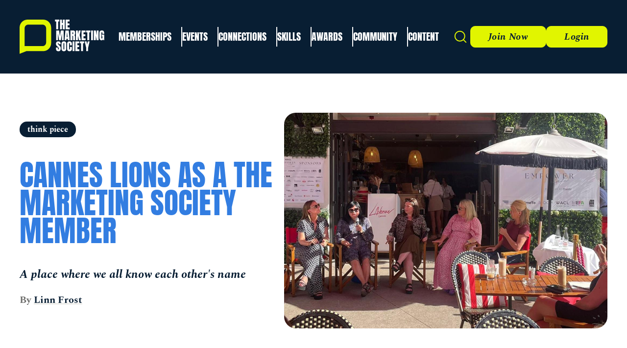

--- FILE ---
content_type: text/html; charset=UTF-8
request_url: https://marketingsociety.com/think-piece/cannes-lions-marketing-society-member
body_size: 10389
content:
<!DOCTYPE html>
<html lang="en" dir="ltr" prefix="content: http://purl.org/rss/1.0/modules/content/  dc: http://purl.org/dc/terms/  foaf: http://xmlns.com/foaf/0.1/  og: http://ogp.me/ns#  rdfs: http://www.w3.org/2000/01/rdf-schema#  schema: http://schema.org/  sioc: http://rdfs.org/sioc/ns#  sioct: http://rdfs.org/sioc/types#  skos: http://www.w3.org/2004/02/skos/core#  xsd: http://www.w3.org/2001/XMLSchema# ">
  <head>
    <meta charset="utf-8" />
<meta name="description" content="A place where we all know each other&#039;s name. Key takeaways from Cannes 2024 from The Marketing Society member Linn Frost" />
<link rel="canonical" href="https://marketingsociety.com/think-piece/cannes-lions-marketing-society-member" />
<meta property="og:image" content="https://marketingsociety.com/sites/default/files/2024-06/Linn%20Frost%20cannes.jpg" />
<meta name="twitter:card" content="summary_large_image" />
<meta name="Generator" content="Drupal 10 (https://www.drupal.org)" />
<meta name="MobileOptimized" content="width" />
<meta name="HandheldFriendly" content="true" />
<meta name="viewport" content="width=device-width, initial-scale=1.0" />
<link rel="icon" href="/sites/default/files/favicon.png" type="image/png" />
<link rel="alternate" hreflang="en" href="https://marketingsociety.com/think-piece/cannes-lions-marketing-society-member" />

    <title>Cannes Lions as a The Marketing Society Member | The Marketing Society</title>
    <link rel="stylesheet" media="all" href="/sites/default/files/css/css_VuO3dLskADXk4YykGgwrQt_5KowKgnqgRhk9TA32XIU.css?delta=0&amp;language=en&amp;theme=tms&amp;include=eJx9jEsOwjAMRC8UxUeqHDKEgF2j2KWU0_PdIXXzZjFvpgg_NirsSAcboDqWK0vmM9-TB4_AuPSY4gQFzVaRfPOAfiehTk2ssKRbx-r0YVariyCtKEcbSr_MkNfJHLkiuIvnsNZ2NIU7t__-jSdmI0bX" />
<link rel="stylesheet" media="all" href="/sites/default/files/css/css_vBSq7pLrVXl4Ilnmmz4P-VaEDy--OIaYaQc0R4EIrH4.css?delta=1&amp;language=en&amp;theme=tms&amp;include=eJx9jEsOwjAMRC8UxUeqHDKEgF2j2KWU0_PdIXXzZjFvpgg_NirsSAcboDqWK0vmM9-TB4_AuPSY4gQFzVaRfPOAfiehTk2ssKRbx-r0YVariyCtKEcbSr_MkNfJHLkiuIvnsNZ2NIU7t__-jSdmI0bX" />

    
      <!-- Fathom - beautiful, simple website analytics -->
      <script src=https://cdn.usefathom.com/script.js data-site="UYTOZNTQ" defer></script>
      <!-- / Fathom -->
      <script type="text/javascript">
        (function(c,l,a,r,i,t,y){
          c[a]=c[a]||function(){(c[a].q=c[a].q||[]).push(arguments)};
          t=l.createElement(r);t.async=1;t.src="https://www.clarity.ms/tag/"+i;
          y=l.getElementsByTagName(r)[0];y.parentNode.insertBefore(t,y);
        })(window, document, "clarity", "script", "mtbkmu0c8i");
      </script>
  </head>
  <body class="user-logged-out path-node page-node-type-short-article">
        <a href="#main-content" class="visually-hidden focusable skip-link">
      Skip to main content
    </a>
    
      <div class="dialog-off-canvas-main-canvas" data-off-canvas-main-canvas>
    <div class="layout-container">
  
  <header class="global-header" role="banner">
  <div class="global-header__inner repel">
          <div id="block-tms-branding" class="settings-tray-editable block block-system block-system-branding-block" data-drupal-settingstray="editable">
  
    
  
      <a href="/" rel="home">
      <img src="/themes/custom/tms/logo.svg" alt="Home" width="203" fetchpriority="high" />
    </a>
  
</div>
<div id="block-tms-sitenav" class="settings-tray-editable block block-system block-system-menu-blocksite-nav" data-drupal-settingstray="editable">
  
    
      
              <ul class="menu" role="list">
                                            <li class="menu__item menu__item--collapsed">
              <a href="/team-membership" data-drupal-link-system-path="node/114356">Memberships</a>
                                              </li>
                                        <li class="menu__item">
              <a href="/events" data-drupal-link-system-path="node/114371">Events</a>
                                              </li>
                                        <li class="menu__item">
              <a href="/connections-home" data-drupal-link-system-path="node/115266">Connections</a>
                                              </li>
                                        <li class="menu__item">
              <a href="/skills-home" data-drupal-link-system-path="node/114731">Skills</a>
                                              </li>
                                        <li class="menu__item menu__item--collapsed">
              <a href="/Global-41st-Awards" data-drupal-link-system-path="node/162776">Awards</a>
                                              </li>
                                        <li class="menu__item">
              <a href="/community-home" data-drupal-link-system-path="node/115086">Community</a>
                                              </li>
                                        <li class="menu__item">
              <a href="/thought-leadership-home" data-drupal-link-system-path="node/115411">Content</a>
                                              </li>
                        </ul>
        


  </div>
<nav role="navigation" aria-labelledby="block-tms-sitecta-menu" id="block-tms-sitecta-menu" class="global-header__cta">
      
  <button class="global-header__btn global-header__btn--search" data-search="#global-search" aria-label="Toggle search form" aria-haspopup="dialog">
    <span class="sr-only">Search</span>
      <i class="icon icon-search global-header__icon"></i>

  </button>
    
            <a href="/membership-pricing" class="btn">
          Join Now
        </a>
            <a href="/login" class="btn">
          Login
        </a>
      


  </nav>

  
    <div class="global-header__nav">
            <button class="hamburger-btn" data-toggle="#hamburger-menu" data-toggle-body-class="nav-open" aria-label="Toggle mobile menu" aria-expanded="false" aria-controls="hamburger-menu">
        <span class="hamburger-btn__label sr-only">Menu</span>
          <div class="hamburger-btn-icon">
            <div class="hamburger-btn-icon__box">
            <div class="hamburger-btn-icon__inner"></div>
          </div>
        </div>
      </button>
    </div>
  </div>
</header>

  <div class="hamburger-menu" id="hamburger-menu">
  <nav aria-label="primary" class="hamburger-menu__nav">
          
              <ul class="menu" role="list">
                                            <li class="menu__item menu__item--collapsed">
              <a href="/team-membership" data-drupal-link-system-path="node/114356">Memberships</a>
                                              </li>
                                        <li class="menu__item">
              <a href="/events" data-drupal-link-system-path="node/114371">Events</a>
                                              </li>
                                        <li class="menu__item">
              <a href="/connections-home" data-drupal-link-system-path="node/115266">Connections</a>
                                              </li>
                                        <li class="menu__item">
              <a href="/skills-home" data-drupal-link-system-path="node/114731">Skills</a>
                                              </li>
                                        <li class="menu__item menu__item--collapsed">
              <a href="/Global-41st-Awards" data-drupal-link-system-path="node/162776">Awards</a>
                                              </li>
                                        <li class="menu__item">
              <a href="/community-home" data-drupal-link-system-path="node/115086">Community</a>
                                              </li>
                                        <li class="menu__item">
              <a href="/thought-leadership-home" data-drupal-link-system-path="node/115411">Content</a>
                                              </li>
                        </ul>
        


      <div class="hamburger-cta">
        <a href="/about" class="btn">Join now</a>
        <a href="/login" class="btn">Login</a>
      </div>
      </nav>
</div>

  <dialog class="global-search" id="global-search">
  <div class="global-search__inner">
    <div class="search-block-form block block-search block-search-form-block" data-drupal-selector="search-block-form" role="search">
  
    
      <form action="/search/node" method="get" id="search-block-form" accept-charset="UTF-8">
  <div class="js-form-item form-item js-form-type-search form-item-keys js-form-item-keys form-no-label">
      <label for="edit-keys" class="visually-hidden">Search</label>
        <input title="Enter the terms you wish to search for." data-drupal-selector="edit-keys" type="search" id="edit-keys" name="keys" value="" size="15" maxlength="128" class="form-search" />

        </div>
<div data-drupal-selector="edit-actions" class="form-actions js-form-wrapper form-wrapper" id="edit-actions"><input data-drupal-selector="edit-submit" type="submit" id="edit-submit--2" value="Search" class="button js-form-submit form-submit" />
</div>

</form>

  </div>

  </div>
</dialog>

  
  
  
  
  

  <main role="main">
    <a id="main-content" tabindex="-1"></a>
    <div class="layout-content">
            <div data-drupal-messages-fallback class="hidden"></div>
<div id="block-tms-content" class="block block-system block-system-main-block">
  
    
      



<article about="/think-piece/cannes-lions-marketing-society-member" class="article article--news">

			<header class="article-header component component--bg-white">
			<div class="article-header__inner wrapper">
				<div class="article-header__content">
											<p class="article-header__category">
							
            <a href="/taxonomy/term/3" hreflang="en">Think piece</a>
      

						</p>
										<h1 class="article-header__title">
<span>Cannes Lions as a The Marketing Society Member</span>
</h1>
											<p class="article-header__subtitle">
							
            A place where we all know each other&#039;s name
      

						</p>
					          <div class="article-header__meta">
                          <p class="article-header__author"> By <a href="/">
            <a href="/linn-frost" hreflang="en">Linn Frost</a>
      
</a></p>
            
                      </div>
				</div>
				<div class="article-header__media">
											<div class="article-header__image">
							
              <img loading="lazy" src="/sites/default/files/styles/page_header_contained/public/2024-06/Linn%20Frost%20cannes.jpg?itok=6xyXM9VB" width="1200" height="800" alt="Linn Frost in Cannes " typeof="foaf:Image" />



      

						</div>
									</div>
			</div>
		</header>
	
			<div class="article__body component component--bg-white">
			<div class="prose flow wrapper article__content">
				
            <p><b>Linn Frost a The Marketing Society Member since 2016, donned Smart glasses alongside her Co-Global CEO Ashley Cooksley as they joined the ranks of our Cannes Correspondents this year, here are their thoughts from Cannes 2024.</b></p>

<p>Armed with our new Smart glasses we embarked on a week at the Cannes Lions International Festival of Creativity with the goal to capture what this year’s Cannes Lions was all about. Taking our role The Marketing Society Cannes correspondents seriously.&nbsp;</p>

<p>The number one takeaway and top answer, when we asked members for their key takeaways, was that Cannes Lions is all about Connections and Conversations.&nbsp; And as Marketing Society Members we are never alone, in fact, the comfort of knowing that at every event we would find someone from our network filled us with joy. &nbsp; Not only because Cannes provides the most amazing backdrop to connect and catch up but also because it's the best place to introduce each other to new faces and areas of expertise.&nbsp;</p>

<p>&nbsp;</p>
<img alt="Ashley and Linn Social Element in Cannes" data-entity-type="file" data-entity-uuid="72785dda-5697-435a-85cf-89b7fc3ba9ad" height="547" src="/sites/default/files/inline-images/AshleyandLinnSocialElement.jpg" width="494" class="align-center" loading="lazy">
<p><em>Ashley Cooksley and Linn Frost, Social Element sporting Smart glasses</em></p>

<h3>TECHNOLOGY</h3>

<p>Not surprisingly AI was the top topic and question asked in every panel, even when the panel topic did not necessarily warrant it.&nbsp; Having attended The Marketing Society Annual Lecture with Matt Brittin, President of Google EMEA, Linn felt better equipped to answer this question. And pleasingly across the Croisette we are all in agreement that Human powered AI is the way forward and focusing on who pilots and leads the charge is the most important decision. Unanimously AI leadership needs to be balanced and representative of society.&nbsp;</p>

<p>The tech platforms continue to dominate Cannes Lions with innovation sat at the top of their agenda.&nbsp; Interestingly we heard and had lots of conversations about the level of power they have and if it's time as an industry that we took some back. Cannes Lions was originally and,we believe, should remain about creativity and celebrating the partnership between agencies and brands and what they achieve together.&nbsp; Also how they are innovating should be top of the agenda above sustainability and positive mental health?&nbsp; The CAN (Conscious Advertising Network) highlighted that this should not be the case and asked lots of brilliant questions at a closed sustainability round table Linn attended, sponsored by Dentsu.&nbsp;</p>

<p>&nbsp;</p>
<img alt="Dentsu Creative in Cannes by Linn Frost" data-entity-type="file" data-entity-uuid="101556a3-8a23-4c98-b732-45f80e60deed" height="482" src="/sites/default/files/inline-images/DentsuCreateiveatCannes.jpg" width="776" class="align-center" loading="lazy">
<p>&nbsp;</p>

<p>Should Elon Musk have been given a platform to speak? Was another question we asked each other and are still debating now. With the conclusion that yes, let's hear what he has to say so we can counteract any madness and stay on the front foot of what one of the most powerful tech leaders is doing.&nbsp;</p>

<h3>POWER</h3>

<p>Power and who should have it and what power looks like also dominated conversations. &nbsp; Alongside, let's redefine it.&nbsp; Female leadership and the worrying fact that numbers are dropping at C-suite level need to be addressed. Lots of reasons for this with one that actually many women are not willing to make the sacrifices expected or behave in the way that we currently, accept from our predominantly male boards.&nbsp; A huge thank you to WACL and the people behind the Empower cafe which provided the perfect forum to have open and frank conversations and celebrate the formidable women we have in our industry.&nbsp;</p>

<p>Being sober in Cannes was also a trend (or not drinking quite as much) and the realisation that sunshine, great company and riveting conversations is the only high we need.&nbsp;</p>

<h3>TAKING TIME TO PAUSE</h3>

<p>Sophie Devonshire’s ‘let's take a strategic pause and moment to reflect’ rang in our ears as we tried not to be overwhelmed by the sheer volume of panels and events to attend - and was the advice Linn gives every Cannes Lions virgin, including Ashley.&nbsp; Which leads on to the next rather pleasing theme. Let's slow down to speed up and listen and learn from Emma Harris’s ‘Slow the f*** down’ mantra.&nbsp;</p>

<p>&nbsp;</p>
<img alt="Emma Harris in Cannes by Linn Frost" data-entity-type="file" data-entity-uuid="5a26cf0d-bd12-475f-9090-2e071d6835ce" height="597" src="/sites/default/files/inline-images/EmmaHarrisinCannes.jpg" width="796" class="align-center" loading="lazy">
<p>&nbsp;</p>

<p><span style="font-size:11pt; font-variant:normal; white-space:pre-wrap"><span style="font-family:Outfit,sans-serif"><span style="color:#222222"><span style="font-weight:400"><span style="font-style:normal"><span style="text-decoration:none">We ended our week at Google’s Pride party,&nbsp; undoubtedly the most inclusive, joyous and amazing party of all. Why? Because we are all there to celebrate our individuality and love for each other! With the realisation that we are in an industry that really does and can change the world together. </span></span></span></span></span></span></p>

<p>&nbsp;</p>
<img alt="Google Pride at Cannes The Marketing Society " data-entity-type="file" data-entity-uuid="4d69289f-15ab-4bde-b222-f3779f2a02d6" height="597" src="/sites/default/files/inline-images/thumbnail_12010%20%281%29.jpg" width="494" class="align-center" loading="lazy">
<p>&nbsp;</p>

<p><em>Linn Frost and Ashley Cooksley are Co-Global CEO's at Social Element and members of The Marketing Society</em></p>

<p><i>Published 26 June 2024</i></p>

<p>Read our other Cannes Correspondents Dispatches from Cannes Lions 2024 <a href="https://marketingsociety.com/think-piece/dispatches-our-cannes-correspondents" rel="noopener" target="_blank">here</a>.</p>

<p>&nbsp;</p>

      

			</div>

              
      
      		</div>

    <footer class="wrapper article__footer">
      <p class="article__date"><span>Published on:</span> 26 June 2024</p>
      

  <div class="field-tags">
    <div class="field__label">Tags</div>
          <a href="/tag/cannes-lions" hreflang="en">Cannes Lions</a>
      </div>

    </footer>
  
  <div class="wrapper comments">
    
  </div>

      <div class="component newsletter-cta">
      <div class="newsletter-cta__inner wrapper flow">
                            


<div class="dynamic anon ">
  <div class="row">
    <div class="col-xs-12 col-lg-2">
      <div class="bubble"><h2 class="bubble-in">Curated Content</h2></div>
              <p><strong>Enjoy this? Get more.</strong></p>
        <p>Our monthly newsletter, The Edit, curates the very best of our latest content including articles, podcasts, video.</p>
          </div>
    <div class="col-xs-12 col-sm-8 form">
      <form class="webform-submission-form webform-submission-add-form webform-submission-newsletter-part-one-form webform-submission-newsletter-part-one-add-form webform-submission-newsletter-part-one-node-66491-form webform-submission-newsletter-part-one-node-66491-add-form js-webform-details-toggle webform-details-toggle" data-drupal-selector="webform-submission-newsletter-part-one-node-66491-add-form" action="/think-piece/cannes-lions-marketing-society-member" method="post" id="webform-submission-newsletter-part-one-node-66491-add-form" accept-charset="UTF-8">
  
  <div class="js-form-item form-item js-form-type-textfield form-item-first-name js-form-item-first-name">
        <input data-drupal-selector="edit-first-name" type="text" id="edit-first-name" name="first_name" value="" size="60" maxlength="255" class="form-text required" required="required" aria-required="true" />

        <label for="edit-first-name" class="option js-form-required form-required">First name</label>
      </div>
<div class="js-form-item form-item js-form-type-email form-item-email js-form-item-email">
        <input data-drupal-selector="edit-email" type="email" id="edit-email" name="email" value="" size="60" maxlength="254" class="form-email required" required="required" aria-required="true" />

        <label for="edit-email" class="option js-form-required form-required">Email</label>
      </div>
<input autocomplete="off" data-drupal-selector="form-hdds-nj5n0sbklgbdigxonthp7w2dsjxfnp50t2331a" type="hidden" name="form_build_id" value="form-hDds-nj5n0SBklgbdIgxONThp7w2dsJXfnp50T2331A" />
<input data-drupal-selector="edit-webform-submission-newsletter-part-one-node-66491-add-form" type="hidden" name="form_id" value="webform_submission_newsletter_part_one_node_66491_add_form" />
<div data-drupal-selector="edit-actions" class="form-actions js-form-wrapper form-wrapper" id="edit-actions"><input class="webform-button--submit button button--primary js-form-submit form-submit" data-drupal-selector="edit-submit" type="submit" id="edit-submit" name="op" value="Submit" />

</div>


  
</form>

    </div>
  </div>

</div>


<div class="dynamic sub ">
  <div class="row">
    <div class="col-xs-12 col-lg-2">
      <div class="bubble"><h2 class="bubble-in">Become a member</h2></div>
    </div>
    <div class="col-xs-12 col-sm-7">
      <p><b>Not a member yet?</b></p>
      <p>Now it's time for you and your team to get involved. Get access to world-class events, exclusive publications, professional development,
        partner discounts and the chance to grow your network.</p>
    </div>
    <div class="col-xs-12 col-sm-3">
      <a href="/about" class="btn btn-primary btn-lg">Join us</a>
    </div>
  </div>
</div>

    
      </div>
    </div>
  
</article>

    

      <div class="recommended has-shadow component content-listing">
      <div class="content-listing__inner wrapper">
        <div class="content-listing__header">
          <h2 class="content-listing__title">Recommended content</h2>
        </div>
        <div class="views-element-container"><div class="cards-row field-card view view-content-filtered-list view-id-content_filtered_list view-display-id-block_10 js-view-dom-id-998a7b1159b7b5c89837972bacfd2a50e61a87e78f10ee3a03461c1acc0ad096">
  
    
      
      <div class="view-content">
      <div class="cards-row field-card">
    <div class="views-row">
  

  
  



<div about="/think-piece/making-case-creativity-changing-world" data-component-id="tms:card" class="component card">
  <div class="card__inner">

        <div class="card__media">
                  <a href="https://marketingsociety.com/think-piece/making-case-creativity-changing-world" class="card__link">
                    <img src="/sites/default/files/styles/card_horizontal/public/2025-09/CREATIVITY%20CRISIS%20Challenge%20%281%29-1.png?h=57a58eac&amp;itok=NuSzMm8s" width="700" height="400" alt="" loading="lazy" typeof="foaf:Image" />


                  </a>
            </div>
    
    <div class="card__content">
              <h3 class="card__title">
                      <a href="https://marketingsociety.com/think-piece/making-case-creativity-changing-world">
                      
<span>Making the case for creativity in a changing world</span>

                      </a>
                  </h3>
                          <div class="card__body">
                        As part of our The Creativity Crisis Challenge series, Paul Coxhill urges brands to embed creativity across the entire business and shares the behaviours of those that are already doing this and as a result, are engaging more customers and driving growth.
                            </div>
                          <a href="https://marketingsociety.com/think-piece/making-case-creativity-changing-world" class="btn ">Read Now</a>
  
          </div>
  </div>
</div>
</div>
    <div class="views-row">
  

  
  



<div about="/think-piece/future-asian-creativity" data-component-id="tms:card" class="component card">
  <div class="card__inner">

        <div class="card__media">
                  <a href="https://marketingsociety.com/think-piece/future-asian-creativity" class="card__link">
                    <img src="/sites/default/files/styles/card_horizontal/public/2025-09/Cannes%20Lions%20Unpacked-1.png?h=ab04e7d6&amp;itok=-bSp-3qa" width="700" height="400" alt="" loading="lazy" typeof="foaf:Image" />


                  </a>
            </div>
    
    <div class="card__content">
              <h3 class="card__title">
                      <a href="https://marketingsociety.com/think-piece/future-asian-creativity">
                      
<span>The Future is Asian Creativity</span>

                      </a>
                  </h3>
                          <div class="card__body">
                        Golin Asia Pacific&#039;s Darren Burns on why the spotlight at Cannes Lions shone firmly on Asia&#039;s creative power, from Indian Railways&#039; Lucky Yatra to Singapore&#039;s Vaseline Verified, Asian brands are using creativity as a force multiplier.
                            </div>
                          <a href="https://marketingsociety.com/think-piece/future-asian-creativity" class="btn ">Read Now</a>
  
          </div>
  </div>
</div>
</div>
    <div class="views-row">
  

  
  



<div about="/think-piece/cannes-lions-unpacked-creativity-age-speed" data-component-id="tms:card" class="component card">
  <div class="card__inner">

        <div class="card__media">
                  <a href="https://marketingsociety.com/think-piece/cannes-lions-unpacked-creativity-age-speed" class="card__link">
                    <img src="/sites/default/files/styles/card_horizontal/public/2025-09/Cannes%20Lions%20Unpacked-2.png?h=f770dc15&amp;itok=qb0j1PLq" width="700" height="400" alt="" loading="lazy" typeof="foaf:Image" />


                  </a>
            </div>
    
    <div class="card__content">
              <h3 class="card__title">
                      <a href="https://marketingsociety.com/think-piece/cannes-lions-unpacked-creativity-age-speed">
                      
<span>Cannes Lions Unpacked: Creativity in the Age of Speed</span>

                      </a>
                  </h3>
                          <div class="card__body">
                        Severine Vauleon former Global Brand Vice President at Unilever reviews Cannes Lions and discovered we all need to slow down to allow ideas to breathe, consistency is a new superpower and tech is just an enabler - plus there&#039;s a new set of capabilities Asian marketers should pay attention to.
                            </div>
                          <a href="https://marketingsociety.com/think-piece/cannes-lions-unpacked-creativity-age-speed" class="btn ">Read Now</a>
  
          </div>
  </div>
</div>
</div>
</div>

    </div>
  
          </div>
</div>

      </div>
    </div>
  
  </div>

  
    </div>
    
    
  </main>

    <footer class="global-footer" role="contentinfo" >
    <div class="global-footer__nav">
      <div class="global-footer__nav-inner wrapper">
              <nav role="navigation" aria-labelledby="block-tms-footermembership-menu" id="block-tms-footermembership-menu" class="global-footer__menu">
 <h3 class="global-footer__menu-heading">Membership</h3>
      
              <ul class="menu" role="list">
                    <li class="menu__item">
        <a href="/team-membership" data-drupal-link-system-path="node/114356">The Team Membership</a>
              </li>
                <li class="menu__item">
        <a href="/Personal-membership" data-drupal-link-system-path="node/114351">The Personal Membership</a>
              </li>
                <li class="menu__item">
        <a href="/membership-pricing" data-drupal-link-system-path="node/114366">The Membership Pricing</a>
              </li>
                <li class="menu__item">
        <a href="/connections-home" data-drupal-link-system-path="node/115266">The Connections</a>
              </li>
                <li class="menu__item">
        <a href="/community-home" data-drupal-link-system-path="node/115086">The Community</a>
              </li>
                <li class="menu__item">
        <a href="/fellows-home" data-drupal-link-system-path="node/115871">The Fellows</a>
              </li>
                <li class="menu__item">
        <a href="/Members-Charter" data-drupal-link-system-path="node/117041">Member Commitments</a>
              </li>
                <li class="menu__item">
        <a href="https://marketingsociety.com/Terms-and-conditions">The Membership T&amp;Cs</a>
              </li>
        </ul>
  


  </nav>

  
              <nav role="navigation" aria-labelledby="block-tms-footerevents-2-menu" id="block-tms-footerevents-2-menu" class="global-footer__menu">
  <h3 class="global-footer__menu-heading">Events</h3>
      
              <ul class="menu" role="list">
                    <li class="menu__item">
        <a href="/events/library" data-drupal-link-system-path="node/114631">The Upcoming Events</a>
              </li>
                <li class="menu__item">
        <a href="/Global-41st-Awards" data-drupal-link-system-path="node/162776">The Global Awards</a>
              </li>
                <li class="menu__item">
        <a href="https://starawards.marketingsociety.com/" title="Our Scotland awards programme">The Star Awards</a>
              </li>
                <li class="menu__item">
        <a href="/GCC-Awards-2025">The GCC Awards</a>
              </li>
                <li class="menu__item">
        <a href="https://marketingsociety.com/Terms-and-conditions">The Event T&amp;Cs</a>
              </li>
        </ul>
  


  </nav>

  
              <nav role="navigation" aria-labelledby="block-tms-footerskills-menu" id="block-tms-footerskills-menu" class="global-footer__menu">
  <h3 class="global-footer__menu-heading">Skills</h3>
      
              <ul class="menu" role="list">
                    <li class="menu__item">
        <a href="/global-mentoring-home" data-drupal-link-system-path="node/114771">The Global Leadership Mentoring Programme</a>
              </li>
                <li class="menu__item">
        <a href="/skills-tech-acceleration-showcase" data-drupal-link-system-path="node/115831">The Innovation Spotlight Series</a>
              </li>
                <li class="menu__item">
        <a href="/insiders-programme-home" data-drupal-link-system-path="node/114741">The Insiders Programme</a>
              </li>
                <li class="menu__item">
        <a href="/learning-labs-home" data-drupal-link-system-path="node/114761">The Learning Labs</a>
              </li>
                <li class="menu__item">
        <a href="https://www.marketingleaderprogramme.com/">The Marketing Leaders Programme</a>
              </li>
                <li class="menu__item">
        <a href="/onestowatch-home" data-drupal-link-system-path="node/114746">The Ones To Watch</a>
              </li>
        </ul>
  


  </nav>

  
              <nav role="navigation" aria-labelledby="block-tms-footerleadership-menu" id="block-tms-footerleadership-menu" class="global-footer__menu">
  <h3 class="global-footer__menu-heading">Thought Leadership</h3>
      
              <ul class="menu" role="list">
                    <li class="menu__item">
        <a href="/content/library?type=short_article&amp;field_category_target_id=3" data-drupal-link-query="{&quot;field_category_target_id&quot;:&quot;3&quot;,&quot;type&quot;:&quot;short_article&quot;}" data-drupal-link-system-path="node/115261">The Think Pieces</a>
              </li>
                <li class="menu__item">
        <a href="/content/library?type=short_article&amp;field_category_target_id=14" data-drupal-link-query="{&quot;field_category_target_id&quot;:&quot;14&quot;,&quot;type&quot;:&quot;short_article&quot;}" data-drupal-link-system-path="node/115261">The Case Studies</a>
              </li>
                <li class="menu__item">
        <a href="/content/library?type=video" data-drupal-link-query="{&quot;type&quot;:&quot;video&quot;}" data-drupal-link-system-path="node/115261">The Videos</a>
              </li>
                <li class="menu__item">
        <a href="/content/library?type=podcast" data-drupal-link-query="{&quot;type&quot;:&quot;podcast&quot;}" data-drupal-link-system-path="node/115261">The Podcasts</a>
              </li>
                <li class="menu__item">
        <a href="/content/library?type=short_article&amp;field_category_target_id=5" data-drupal-link-query="{&quot;field_category_target_id&quot;:&quot;5&quot;,&quot;type&quot;:&quot;short_article&quot;}" data-drupal-link-system-path="node/115261">The Interviews</a>
              </li>
                <li class="menu__item">
        <a href="/content/library?type=short_article&amp;field_category_target_id=8" data-drupal-link-query="{&quot;field_category_target_id&quot;:&quot;8&quot;,&quot;type&quot;:&quot;short_article&quot;}" data-drupal-link-system-path="node/115261">The News</a>
              </li>
        </ul>
  


  </nav>

  
              <nav role="navigation" aria-labelledby="block-tms-footerabout-menu" id="block-tms-footerabout-menu" class="global-footer__menu">
  <h3 class="global-footer__menu-heading">About Us</h3>
      
              <ul class="menu" role="list">
                    <li class="menu__item">
        <a href="/About-The-Marketing-Society" data-drupal-link-system-path="node/116276">About Us</a>
              </li>
                <li class="menu__item">
        <a href="https://marketingsociety.com/business">For Marketers Who Mean Business</a>
              </li>
                <li class="menu__item">
        <a href="/company-polices">Company Policies</a>
              </li>
                <li class="menu__item">
        <a href="/contact" data-drupal-link-system-path="node/116726">Contact Us</a>
              </li>
                <li class="menu__item">
        <a href="/cookies" data-drupal-link-system-path="node/11513">Cookies</a>
              </li>
                <li class="menu__item">
        <a href="/privacy-policy" data-drupal-link-system-path="node/11510">Privacy Policy</a>
              </li>
        </ul>
  


  </nav>

  
              <nav role="navigation" aria-labelledby="block-tms-footerourlocations-menu" id="block-tms-footerourlocations-menu" class="global-footer__menu">
  <h3 class="global-footer__menu-heading">Our Locations</h3>
      
              <ul class="menu" role="list">
                    <li class="menu__item">
        <a href="/location-England" data-drupal-link-system-path="node/116801">England</a>
              </li>
                <li class="menu__item">
        <a href="/scotland-home" data-drupal-link-system-path="node/115896">Scotland</a>
              </li>
                <li class="menu__item">
        <a href="/locations-hong-kong-home" data-drupal-link-system-path="node/116566">Hong Kong</a>
              </li>
                <li class="menu__item">
        <a href="/Singapore-home" data-drupal-link-system-path="node/116256">Singapore</a>
              </li>
                <li class="menu__item">
        <a href="/locations-UAE-home" data-drupal-link-system-path="node/116136">The UAE</a>
              </li>
                <li class="menu__item">
        <a href="/locations-New-York" data-drupal-link-system-path="node/116796">New York</a>
              </li>
        </ul>
  


  </nav>

  
              <nav role="navigation" aria-labelledby="block-tms-sitecta-2-menu" id="block-tms-sitecta-2-menu" class="global-footer__cta">
      
  <button class="global-header__btn global-header__btn--search" data-search="#global-search" aria-label="Toggle search form" aria-haspopup="dialog">
    <span class="sr-only">Search</span>
      <i class="icon icon-search global-header__icon"></i>

  </button>
    
            <a href="/membership-pricing" class="btn">
          Join Now
        </a>
            <a href="/login" class="btn">
          Login
        </a>
      


  </nav>

  
      </div>
    </div>
    <div class="global-footer__bottom">
      <div class="global-footer__bottom-inner wrapper">
              <div id="block-tms-headquarters" class="settings-tray-editable global-footer__address" data-drupal-settingstray="editable">
  
      <p class="global-footer__address-label">Registered Office</p>
    
      
            <p>167-169 Great Portland Street,<br>
London, England,<br>
W1W 5PF</p>
      

  </div>

  
        <div class="global-footer__bottom-item">
          <p>
            <strong>Company Number:</strong> 00873769
            <br><strong>VAT Number:</strong> GB 241 3442 00
            <br>Copyright &copy; 2026 The Marketing Society Ltd.
          </p>
          <p>The Marketing Society is a not-for-profit organisation (est.1959)</p>
        </div>
              <div id="block-tms-socialblock-2" class="settings-tray-editable block block-msoc-pages block-social-block" data-drupal-settingstray="editable">
  
    
      <div class="socialblock">
    <ul>
                    <li><a href="https://www.youtube.com/channel/UC4U-nT98trVqXczL6cROFiw"><img src="/themes/custom/tms/dist/icons/youtube.svg"></a></li>
                            <li><a href="https://www.instagram.com/themarketingsoc"><img src="/themes/custom/tms/dist/icons/instagram.svg"></a></li>
                            <li><a href="https://www.linkedin.com/company/the-marketing-society"><img src="/themes/custom/tms/dist/icons/linkedin.svg"></a></li>
            </ul>
</div>

  </div>

  
      </div>
    </div>
  </footer>


</div>
  </div>

    
    <script type="application/json" data-drupal-selector="drupal-settings-json">{"path":{"baseUrl":"\/","pathPrefix":"","currentPath":"node\/66491","currentPathIsAdmin":false,"isFront":false,"currentLanguage":"en"},"pluralDelimiter":"\u0003","suppressDeprecationErrors":true,"ajaxPageState":{"libraries":"[base64]","theme":"tms","theme_token":null},"ajaxTrustedUrl":{"form_action_p_pvdeGsVG5zNF_XLGPTvYSKCf43t8qZYSwcfZl2uzM":true,"\/search\/node":true},"views":{"ajax_path":"\/views\/ajax","ajaxViews":{"views_dom_id:998a7b1159b7b5c89837972bacfd2a50e61a87e78f10ee3a03461c1acc0ad096":{"view_name":"content_filtered_list","view_display_id":"block_10","view_args":"221\/66491","view_path":"\/node\/66491","view_base_path":null,"view_dom_id":"998a7b1159b7b5c89837972bacfd2a50e61a87e78f10ee3a03461c1acc0ad096","pager_element":0},"views_dom_id:e6eac11a16c722d1a19c68ca39430b058de792288016948ae1321bb0f14cea9c":{"view_name":"content_filtered_list","view_display_id":"block_10","view_args":"221\/66491","view_path":"\/node\/66491","view_base_path":null,"view_dom_id":"e6eac11a16c722d1a19c68ca39430b058de792288016948ae1321bb0f14cea9c","pager_element":0}}},"user":{"uid":0,"permissionsHash":"cbab859bf05d41b565b53fcdcb626d70ecb183c9b4bb43fbe9095e29fdd0584d"}}</script>
<script src="/core/assets/vendor/jquery/jquery.min.js?v=3.7.1"></script>
<script src="/core/assets/vendor/once/once.min.js?v=1.0.1"></script>
<script src="/core/misc/drupalSettingsLoader.js?v=10.5.3"></script>
<script src="/core/misc/drupal.js?v=10.5.3"></script>
<script src="/core/misc/drupal.init.js?v=10.5.3"></script>
<script src="/core/misc/debounce.js?v=10.5.3"></script>
<script src="/modules/contrib/blazy/js/dblazy.min.js?t8v2j7"></script>
<script src="/modules/contrib/blazy/js/plugin/blazy.once.min.js?t8v2j7"></script>
<script src="/modules/contrib/blazy/js/plugin/blazy.sanitizer.min.js?t8v2j7"></script>
<script src="/modules/contrib/blazy/js/plugin/blazy.dom.min.js?t8v2j7"></script>
<script src="/modules/contrib/blazy/js/base/blazy.base.min.js?t8v2j7"></script>
<script src="/modules/contrib/blazy/js/plugin/blazy.dataset.min.js?t8v2j7"></script>
<script src="/modules/contrib/blazy/js/plugin/blazy.viewport.min.js?t8v2j7"></script>
<script src="/modules/contrib/blazy/js/plugin/blazy.xlazy.min.js?t8v2j7"></script>
<script src="/modules/contrib/blazy/js/plugin/blazy.observer.min.js?t8v2j7"></script>
<script src="/modules/contrib/blazy/js/base/io/bio.min.js?t8v2j7"></script>
<script src="/modules/contrib/blazy/js/base/io/bio.media.min.js?t8v2j7"></script>
<script src="/modules/contrib/blazy/js/base/blazy.drupal.min.js?t8v2j7"></script>
<script src="/modules/contrib/blazy/js/blazy.compat.min.js?t8v2j7"></script>
<script src="/core/assets/vendor/tabbable/index.umd.min.js?v=6.2.0"></script>
<script src="/core/misc/progress.js?v=10.5.3"></script>
<script src="/core/assets/vendor/loadjs/loadjs.min.js?v=4.3.0"></script>
<script src="/core/misc/announce.js?v=10.5.3"></script>
<script src="/core/misc/message.js?v=10.5.3"></script>
<script src="/core/misc/ajax.js?v=10.5.3"></script>
<script src="/modules/contrib/blazy/js/base/io/bio.ajax.min.js?t8v2j7"></script>
<script src="/modules/custom/msoc_dcta/js/msoc_dcta.js?t8v2j7"></script>
<script src="/themes/custom/tms/dist/js/scripts.js?t8v2j7"></script>
<script src="/core/misc/jquery.form.js?v=4.3.0"></script>
<script src="/core/modules/views/js/base.js?v=10.5.3"></script>
<script src="/core/modules/views/js/ajax_view.js?v=10.5.3"></script>
<script src="/modules/contrib/webform/js/webform.element.details.save.js?v=10.5.3"></script>
<script src="/modules/contrib/webform/js/webform.element.details.toggle.js?v=10.5.3"></script>
<script src="/modules/contrib/webform/js/webform.element.message.js?v=10.5.3"></script>
<script src="/core/misc/form.js?v=10.5.3"></script>
<script src="/modules/contrib/webform/js/webform.behaviors.js?v=10.5.3"></script>
<script src="/core/misc/states.js?v=10.5.3"></script>
<script src="/modules/contrib/webform/js/webform.states.js?v=10.5.3"></script>
<script src="/modules/contrib/webform/js/webform.form.js?v=10.5.3"></script>

  <script defer src="https://static.cloudflareinsights.com/beacon.min.js/vcd15cbe7772f49c399c6a5babf22c1241717689176015" integrity="sha512-ZpsOmlRQV6y907TI0dKBHq9Md29nnaEIPlkf84rnaERnq6zvWvPUqr2ft8M1aS28oN72PdrCzSjY4U6VaAw1EQ==" data-cf-beacon='{"version":"2024.11.0","token":"2e8480cbbeb247b4b3f00e15be473718","r":1,"server_timing":{"name":{"cfCacheStatus":true,"cfEdge":true,"cfExtPri":true,"cfL4":true,"cfOrigin":true,"cfSpeedBrain":true},"location_startswith":null}}' crossorigin="anonymous"></script>
</body>
</html>
